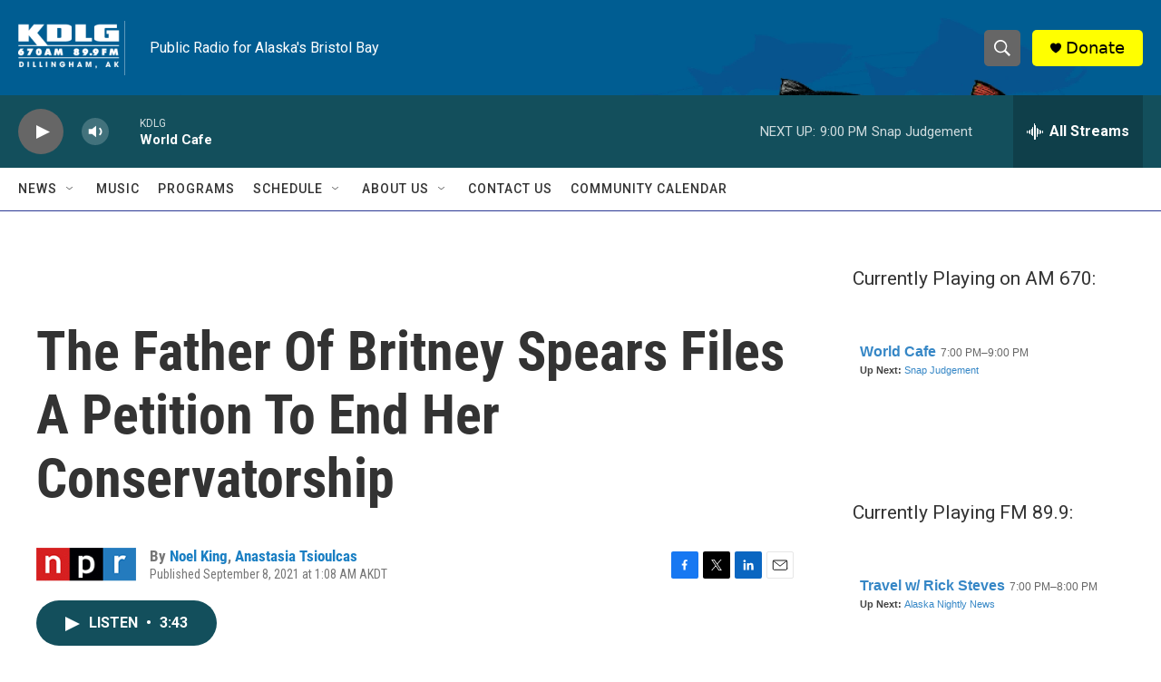

--- FILE ---
content_type: text/html; charset=utf-8
request_url: https://www.google.com/recaptcha/api2/aframe
body_size: 258
content:
<!DOCTYPE HTML><html><head><meta http-equiv="content-type" content="text/html; charset=UTF-8"></head><body><script nonce="gBGkhKhNnyyMazpMfhwcWA">/** Anti-fraud and anti-abuse applications only. See google.com/recaptcha */ try{var clients={'sodar':'https://pagead2.googlesyndication.com/pagead/sodar?'};window.addEventListener("message",function(a){try{if(a.source===window.parent){var b=JSON.parse(a.data);var c=clients[b['id']];if(c){var d=document.createElement('img');d.src=c+b['params']+'&rc='+(localStorage.getItem("rc::a")?sessionStorage.getItem("rc::b"):"");window.document.body.appendChild(d);sessionStorage.setItem("rc::e",parseInt(sessionStorage.getItem("rc::e")||0)+1);localStorage.setItem("rc::h",'1768968065599');}}}catch(b){}});window.parent.postMessage("_grecaptcha_ready", "*");}catch(b){}</script></body></html>

--- FILE ---
content_type: text/javascript; charset=utf-8
request_url: https://api.composer.nprstations.org/v1/widget/518289d1e1c82ae3b4270370/now?bust=434783386&callback=jQuery17208400866684652093_1768968064407&format=jsonp&date=2026-01-21&times=true&_=1768968065009
body_size: 368
content:
/**/ typeof jQuery17208400866684652093_1768968064407 === 'function' && jQuery17208400866684652093_1768968064407("<!--NOW PLAYING WIDGET --><div class=\"whatson-block\"><div class=\"whatson-program\"><a href=\"http://kdlg.org/programs/travel-w-rick-steves\" target=\"_blank\" class=\"whatson-programName\">Travel w/ Rick Steves</a><span>7:00 PM&#8211;8:00 PM</span></div><p><b>Up Next: </b><a href=\"http://kdlg.org/programs/aprn-news\" target=\"_blank\">Alaska Nightly News</a></p></div>");

--- FILE ---
content_type: text/javascript; charset=utf-8
request_url: https://api.composer.nprstations.org/v1/widget/51828991e1c8067ec0bb1bd8/now?bust=261687010&callback=jQuery17205639359117688034_1768968064471&format=jsonp&date=2026-01-21&times=true&_=1768968065032
body_size: 334
content:
/**/ typeof jQuery17205639359117688034_1768968064471 === 'function' && jQuery17205639359117688034_1768968064471("<!--NOW PLAYING WIDGET --><div class=\"whatson-block\"><div class=\"whatson-program\"><a href=\"http://kdlg.org/programs/world-cafe\" target=\"_blank\" class=\"whatson-programName\">World Cafe</a><span>7:00 PM&#8211;9:00 PM</span></div><p><b>Up Next: </b><a href=\"https://snapjudgment.org/\" target=\"_blank\">Snap Judgement</a></p></div>");